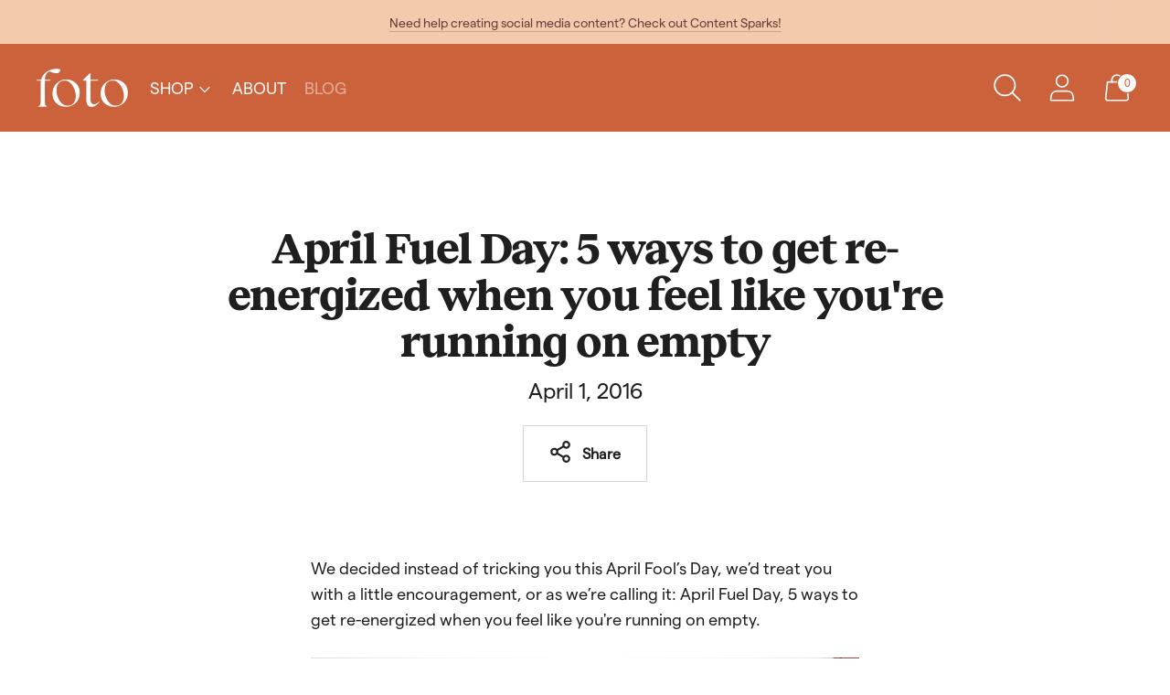

--- FILE ---
content_type: text/css
request_url: https://fotostrap.com/cdn/shop/t/57/assets/custom.css?v=127143062371637658971717411329
body_size: -493
content:
@font-face{font-family:Reckless;src:url(/cdn/shop/files/Reckless-Bold.woff2?v=1717086805) format("woff2"),url(/cdn/shop/files/Reckless-SemiBold.woff2?v=1717086806) format("woff2")}@font-face{font-family:Matter;src:url(/cdn/shop/files/Matter-Regular.woff2?v=1717086806) format("woff2"),url(/cdn/shop/files/Matter-SemiBold.woff2?v=1717086806) format("woff2")}:root{--font-heading: Reckless;--font-heading-weight: Bold;--font-heading-style: unset;--font-body: Matter;--font-body-weight: Regular;--font-body-style: unset}
/*# sourceMappingURL=/cdn/shop/t/57/assets/custom.css.map?v=127143062371637658971717411329 */


--- FILE ---
content_type: text/css
request_url: https://s3-us-west-2.amazonaws.com/da-restock/da-restock-fotostrap.myshopify.com.css
body_size: 1458
content:
div#dd-restock-notification-container .da-restock-notification .da-restock-notification-form,div#dd-restock-notification-container .da-restock-notification form{background-color:#fff}div#dd-restock-notification-container .da-restock-notification p{color:#000}div#dd-restock-notification-container .da-restock-notification form button,div#dd-restock-notification-container .da-restock-notification-button{background-color:#eea26c;color:#fff}div#dd-restock-notification-container #dd-restock-notification-msg{background-color:#b5c8c8;color:#ad6d51;border:0}.da-restock-image form{background-color:#294e4c;opacity:.9}.da-restock-collection-img-new-wrapper p,.da-restock-collection-img-v3-wrapper,.da-restock-image p{color:#fff}.da-restock-collection-img-new-wrapper form input,.da-restock-collection-img-v3-wrapper form input,.da-restock-image form input{color:#fff;background-color:#000}.da-restock-collection-img-new-wrapper form input::placeholder,.da-restock-collection-img-v3-wrapper form input::placeholder,.da-restock-image form input::placeholder{color:#fff}.da-restock-collection-img-new-wrapper form button,.da-restock-collection-img-v3-wrapper form button,.da-restock-image form button{background-color:#ccc;color:#333}img.da-restock-collection-img,img.da-restock-collection-img-new,img.da-restock-collection-img-v3{opacity:.8}.da-restock-collection-img-new-wrapper form,.da-restock-collection-img-v3-wrapper form{background-color:#294e4c;opacity:.9}

--- FILE ---
content_type: application/x-javascript
request_url: https://app.sealsubscriptions.com/shopify/public/status/shop/fotostrap.myshopify.com.js?1768771366
body_size: -266
content:
var sealsubscriptions_settings_updated='1708054028';